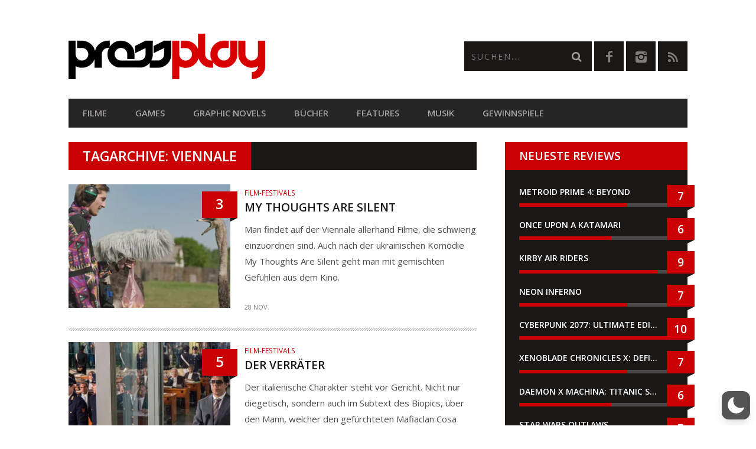

--- FILE ---
content_type: text/html; charset=utf-8
request_url: https://www.google.com/recaptcha/api2/anchor?ar=1&k=6LcMi5AqAAAAAA-k7vUDJmC4k_V_8xCG1SQEgse9&co=aHR0cHM6Ly9wcmVzc3BsYXkuYXQ6NDQz&hl=en&v=PoyoqOPhxBO7pBk68S4YbpHZ&size=invisible&anchor-ms=20000&execute-ms=30000&cb=mqiu6f7bnldt
body_size: 48896
content:
<!DOCTYPE HTML><html dir="ltr" lang="en"><head><meta http-equiv="Content-Type" content="text/html; charset=UTF-8">
<meta http-equiv="X-UA-Compatible" content="IE=edge">
<title>reCAPTCHA</title>
<style type="text/css">
/* cyrillic-ext */
@font-face {
  font-family: 'Roboto';
  font-style: normal;
  font-weight: 400;
  font-stretch: 100%;
  src: url(//fonts.gstatic.com/s/roboto/v48/KFO7CnqEu92Fr1ME7kSn66aGLdTylUAMa3GUBHMdazTgWw.woff2) format('woff2');
  unicode-range: U+0460-052F, U+1C80-1C8A, U+20B4, U+2DE0-2DFF, U+A640-A69F, U+FE2E-FE2F;
}
/* cyrillic */
@font-face {
  font-family: 'Roboto';
  font-style: normal;
  font-weight: 400;
  font-stretch: 100%;
  src: url(//fonts.gstatic.com/s/roboto/v48/KFO7CnqEu92Fr1ME7kSn66aGLdTylUAMa3iUBHMdazTgWw.woff2) format('woff2');
  unicode-range: U+0301, U+0400-045F, U+0490-0491, U+04B0-04B1, U+2116;
}
/* greek-ext */
@font-face {
  font-family: 'Roboto';
  font-style: normal;
  font-weight: 400;
  font-stretch: 100%;
  src: url(//fonts.gstatic.com/s/roboto/v48/KFO7CnqEu92Fr1ME7kSn66aGLdTylUAMa3CUBHMdazTgWw.woff2) format('woff2');
  unicode-range: U+1F00-1FFF;
}
/* greek */
@font-face {
  font-family: 'Roboto';
  font-style: normal;
  font-weight: 400;
  font-stretch: 100%;
  src: url(//fonts.gstatic.com/s/roboto/v48/KFO7CnqEu92Fr1ME7kSn66aGLdTylUAMa3-UBHMdazTgWw.woff2) format('woff2');
  unicode-range: U+0370-0377, U+037A-037F, U+0384-038A, U+038C, U+038E-03A1, U+03A3-03FF;
}
/* math */
@font-face {
  font-family: 'Roboto';
  font-style: normal;
  font-weight: 400;
  font-stretch: 100%;
  src: url(//fonts.gstatic.com/s/roboto/v48/KFO7CnqEu92Fr1ME7kSn66aGLdTylUAMawCUBHMdazTgWw.woff2) format('woff2');
  unicode-range: U+0302-0303, U+0305, U+0307-0308, U+0310, U+0312, U+0315, U+031A, U+0326-0327, U+032C, U+032F-0330, U+0332-0333, U+0338, U+033A, U+0346, U+034D, U+0391-03A1, U+03A3-03A9, U+03B1-03C9, U+03D1, U+03D5-03D6, U+03F0-03F1, U+03F4-03F5, U+2016-2017, U+2034-2038, U+203C, U+2040, U+2043, U+2047, U+2050, U+2057, U+205F, U+2070-2071, U+2074-208E, U+2090-209C, U+20D0-20DC, U+20E1, U+20E5-20EF, U+2100-2112, U+2114-2115, U+2117-2121, U+2123-214F, U+2190, U+2192, U+2194-21AE, U+21B0-21E5, U+21F1-21F2, U+21F4-2211, U+2213-2214, U+2216-22FF, U+2308-230B, U+2310, U+2319, U+231C-2321, U+2336-237A, U+237C, U+2395, U+239B-23B7, U+23D0, U+23DC-23E1, U+2474-2475, U+25AF, U+25B3, U+25B7, U+25BD, U+25C1, U+25CA, U+25CC, U+25FB, U+266D-266F, U+27C0-27FF, U+2900-2AFF, U+2B0E-2B11, U+2B30-2B4C, U+2BFE, U+3030, U+FF5B, U+FF5D, U+1D400-1D7FF, U+1EE00-1EEFF;
}
/* symbols */
@font-face {
  font-family: 'Roboto';
  font-style: normal;
  font-weight: 400;
  font-stretch: 100%;
  src: url(//fonts.gstatic.com/s/roboto/v48/KFO7CnqEu92Fr1ME7kSn66aGLdTylUAMaxKUBHMdazTgWw.woff2) format('woff2');
  unicode-range: U+0001-000C, U+000E-001F, U+007F-009F, U+20DD-20E0, U+20E2-20E4, U+2150-218F, U+2190, U+2192, U+2194-2199, U+21AF, U+21E6-21F0, U+21F3, U+2218-2219, U+2299, U+22C4-22C6, U+2300-243F, U+2440-244A, U+2460-24FF, U+25A0-27BF, U+2800-28FF, U+2921-2922, U+2981, U+29BF, U+29EB, U+2B00-2BFF, U+4DC0-4DFF, U+FFF9-FFFB, U+10140-1018E, U+10190-1019C, U+101A0, U+101D0-101FD, U+102E0-102FB, U+10E60-10E7E, U+1D2C0-1D2D3, U+1D2E0-1D37F, U+1F000-1F0FF, U+1F100-1F1AD, U+1F1E6-1F1FF, U+1F30D-1F30F, U+1F315, U+1F31C, U+1F31E, U+1F320-1F32C, U+1F336, U+1F378, U+1F37D, U+1F382, U+1F393-1F39F, U+1F3A7-1F3A8, U+1F3AC-1F3AF, U+1F3C2, U+1F3C4-1F3C6, U+1F3CA-1F3CE, U+1F3D4-1F3E0, U+1F3ED, U+1F3F1-1F3F3, U+1F3F5-1F3F7, U+1F408, U+1F415, U+1F41F, U+1F426, U+1F43F, U+1F441-1F442, U+1F444, U+1F446-1F449, U+1F44C-1F44E, U+1F453, U+1F46A, U+1F47D, U+1F4A3, U+1F4B0, U+1F4B3, U+1F4B9, U+1F4BB, U+1F4BF, U+1F4C8-1F4CB, U+1F4D6, U+1F4DA, U+1F4DF, U+1F4E3-1F4E6, U+1F4EA-1F4ED, U+1F4F7, U+1F4F9-1F4FB, U+1F4FD-1F4FE, U+1F503, U+1F507-1F50B, U+1F50D, U+1F512-1F513, U+1F53E-1F54A, U+1F54F-1F5FA, U+1F610, U+1F650-1F67F, U+1F687, U+1F68D, U+1F691, U+1F694, U+1F698, U+1F6AD, U+1F6B2, U+1F6B9-1F6BA, U+1F6BC, U+1F6C6-1F6CF, U+1F6D3-1F6D7, U+1F6E0-1F6EA, U+1F6F0-1F6F3, U+1F6F7-1F6FC, U+1F700-1F7FF, U+1F800-1F80B, U+1F810-1F847, U+1F850-1F859, U+1F860-1F887, U+1F890-1F8AD, U+1F8B0-1F8BB, U+1F8C0-1F8C1, U+1F900-1F90B, U+1F93B, U+1F946, U+1F984, U+1F996, U+1F9E9, U+1FA00-1FA6F, U+1FA70-1FA7C, U+1FA80-1FA89, U+1FA8F-1FAC6, U+1FACE-1FADC, U+1FADF-1FAE9, U+1FAF0-1FAF8, U+1FB00-1FBFF;
}
/* vietnamese */
@font-face {
  font-family: 'Roboto';
  font-style: normal;
  font-weight: 400;
  font-stretch: 100%;
  src: url(//fonts.gstatic.com/s/roboto/v48/KFO7CnqEu92Fr1ME7kSn66aGLdTylUAMa3OUBHMdazTgWw.woff2) format('woff2');
  unicode-range: U+0102-0103, U+0110-0111, U+0128-0129, U+0168-0169, U+01A0-01A1, U+01AF-01B0, U+0300-0301, U+0303-0304, U+0308-0309, U+0323, U+0329, U+1EA0-1EF9, U+20AB;
}
/* latin-ext */
@font-face {
  font-family: 'Roboto';
  font-style: normal;
  font-weight: 400;
  font-stretch: 100%;
  src: url(//fonts.gstatic.com/s/roboto/v48/KFO7CnqEu92Fr1ME7kSn66aGLdTylUAMa3KUBHMdazTgWw.woff2) format('woff2');
  unicode-range: U+0100-02BA, U+02BD-02C5, U+02C7-02CC, U+02CE-02D7, U+02DD-02FF, U+0304, U+0308, U+0329, U+1D00-1DBF, U+1E00-1E9F, U+1EF2-1EFF, U+2020, U+20A0-20AB, U+20AD-20C0, U+2113, U+2C60-2C7F, U+A720-A7FF;
}
/* latin */
@font-face {
  font-family: 'Roboto';
  font-style: normal;
  font-weight: 400;
  font-stretch: 100%;
  src: url(//fonts.gstatic.com/s/roboto/v48/KFO7CnqEu92Fr1ME7kSn66aGLdTylUAMa3yUBHMdazQ.woff2) format('woff2');
  unicode-range: U+0000-00FF, U+0131, U+0152-0153, U+02BB-02BC, U+02C6, U+02DA, U+02DC, U+0304, U+0308, U+0329, U+2000-206F, U+20AC, U+2122, U+2191, U+2193, U+2212, U+2215, U+FEFF, U+FFFD;
}
/* cyrillic-ext */
@font-face {
  font-family: 'Roboto';
  font-style: normal;
  font-weight: 500;
  font-stretch: 100%;
  src: url(//fonts.gstatic.com/s/roboto/v48/KFO7CnqEu92Fr1ME7kSn66aGLdTylUAMa3GUBHMdazTgWw.woff2) format('woff2');
  unicode-range: U+0460-052F, U+1C80-1C8A, U+20B4, U+2DE0-2DFF, U+A640-A69F, U+FE2E-FE2F;
}
/* cyrillic */
@font-face {
  font-family: 'Roboto';
  font-style: normal;
  font-weight: 500;
  font-stretch: 100%;
  src: url(//fonts.gstatic.com/s/roboto/v48/KFO7CnqEu92Fr1ME7kSn66aGLdTylUAMa3iUBHMdazTgWw.woff2) format('woff2');
  unicode-range: U+0301, U+0400-045F, U+0490-0491, U+04B0-04B1, U+2116;
}
/* greek-ext */
@font-face {
  font-family: 'Roboto';
  font-style: normal;
  font-weight: 500;
  font-stretch: 100%;
  src: url(//fonts.gstatic.com/s/roboto/v48/KFO7CnqEu92Fr1ME7kSn66aGLdTylUAMa3CUBHMdazTgWw.woff2) format('woff2');
  unicode-range: U+1F00-1FFF;
}
/* greek */
@font-face {
  font-family: 'Roboto';
  font-style: normal;
  font-weight: 500;
  font-stretch: 100%;
  src: url(//fonts.gstatic.com/s/roboto/v48/KFO7CnqEu92Fr1ME7kSn66aGLdTylUAMa3-UBHMdazTgWw.woff2) format('woff2');
  unicode-range: U+0370-0377, U+037A-037F, U+0384-038A, U+038C, U+038E-03A1, U+03A3-03FF;
}
/* math */
@font-face {
  font-family: 'Roboto';
  font-style: normal;
  font-weight: 500;
  font-stretch: 100%;
  src: url(//fonts.gstatic.com/s/roboto/v48/KFO7CnqEu92Fr1ME7kSn66aGLdTylUAMawCUBHMdazTgWw.woff2) format('woff2');
  unicode-range: U+0302-0303, U+0305, U+0307-0308, U+0310, U+0312, U+0315, U+031A, U+0326-0327, U+032C, U+032F-0330, U+0332-0333, U+0338, U+033A, U+0346, U+034D, U+0391-03A1, U+03A3-03A9, U+03B1-03C9, U+03D1, U+03D5-03D6, U+03F0-03F1, U+03F4-03F5, U+2016-2017, U+2034-2038, U+203C, U+2040, U+2043, U+2047, U+2050, U+2057, U+205F, U+2070-2071, U+2074-208E, U+2090-209C, U+20D0-20DC, U+20E1, U+20E5-20EF, U+2100-2112, U+2114-2115, U+2117-2121, U+2123-214F, U+2190, U+2192, U+2194-21AE, U+21B0-21E5, U+21F1-21F2, U+21F4-2211, U+2213-2214, U+2216-22FF, U+2308-230B, U+2310, U+2319, U+231C-2321, U+2336-237A, U+237C, U+2395, U+239B-23B7, U+23D0, U+23DC-23E1, U+2474-2475, U+25AF, U+25B3, U+25B7, U+25BD, U+25C1, U+25CA, U+25CC, U+25FB, U+266D-266F, U+27C0-27FF, U+2900-2AFF, U+2B0E-2B11, U+2B30-2B4C, U+2BFE, U+3030, U+FF5B, U+FF5D, U+1D400-1D7FF, U+1EE00-1EEFF;
}
/* symbols */
@font-face {
  font-family: 'Roboto';
  font-style: normal;
  font-weight: 500;
  font-stretch: 100%;
  src: url(//fonts.gstatic.com/s/roboto/v48/KFO7CnqEu92Fr1ME7kSn66aGLdTylUAMaxKUBHMdazTgWw.woff2) format('woff2');
  unicode-range: U+0001-000C, U+000E-001F, U+007F-009F, U+20DD-20E0, U+20E2-20E4, U+2150-218F, U+2190, U+2192, U+2194-2199, U+21AF, U+21E6-21F0, U+21F3, U+2218-2219, U+2299, U+22C4-22C6, U+2300-243F, U+2440-244A, U+2460-24FF, U+25A0-27BF, U+2800-28FF, U+2921-2922, U+2981, U+29BF, U+29EB, U+2B00-2BFF, U+4DC0-4DFF, U+FFF9-FFFB, U+10140-1018E, U+10190-1019C, U+101A0, U+101D0-101FD, U+102E0-102FB, U+10E60-10E7E, U+1D2C0-1D2D3, U+1D2E0-1D37F, U+1F000-1F0FF, U+1F100-1F1AD, U+1F1E6-1F1FF, U+1F30D-1F30F, U+1F315, U+1F31C, U+1F31E, U+1F320-1F32C, U+1F336, U+1F378, U+1F37D, U+1F382, U+1F393-1F39F, U+1F3A7-1F3A8, U+1F3AC-1F3AF, U+1F3C2, U+1F3C4-1F3C6, U+1F3CA-1F3CE, U+1F3D4-1F3E0, U+1F3ED, U+1F3F1-1F3F3, U+1F3F5-1F3F7, U+1F408, U+1F415, U+1F41F, U+1F426, U+1F43F, U+1F441-1F442, U+1F444, U+1F446-1F449, U+1F44C-1F44E, U+1F453, U+1F46A, U+1F47D, U+1F4A3, U+1F4B0, U+1F4B3, U+1F4B9, U+1F4BB, U+1F4BF, U+1F4C8-1F4CB, U+1F4D6, U+1F4DA, U+1F4DF, U+1F4E3-1F4E6, U+1F4EA-1F4ED, U+1F4F7, U+1F4F9-1F4FB, U+1F4FD-1F4FE, U+1F503, U+1F507-1F50B, U+1F50D, U+1F512-1F513, U+1F53E-1F54A, U+1F54F-1F5FA, U+1F610, U+1F650-1F67F, U+1F687, U+1F68D, U+1F691, U+1F694, U+1F698, U+1F6AD, U+1F6B2, U+1F6B9-1F6BA, U+1F6BC, U+1F6C6-1F6CF, U+1F6D3-1F6D7, U+1F6E0-1F6EA, U+1F6F0-1F6F3, U+1F6F7-1F6FC, U+1F700-1F7FF, U+1F800-1F80B, U+1F810-1F847, U+1F850-1F859, U+1F860-1F887, U+1F890-1F8AD, U+1F8B0-1F8BB, U+1F8C0-1F8C1, U+1F900-1F90B, U+1F93B, U+1F946, U+1F984, U+1F996, U+1F9E9, U+1FA00-1FA6F, U+1FA70-1FA7C, U+1FA80-1FA89, U+1FA8F-1FAC6, U+1FACE-1FADC, U+1FADF-1FAE9, U+1FAF0-1FAF8, U+1FB00-1FBFF;
}
/* vietnamese */
@font-face {
  font-family: 'Roboto';
  font-style: normal;
  font-weight: 500;
  font-stretch: 100%;
  src: url(//fonts.gstatic.com/s/roboto/v48/KFO7CnqEu92Fr1ME7kSn66aGLdTylUAMa3OUBHMdazTgWw.woff2) format('woff2');
  unicode-range: U+0102-0103, U+0110-0111, U+0128-0129, U+0168-0169, U+01A0-01A1, U+01AF-01B0, U+0300-0301, U+0303-0304, U+0308-0309, U+0323, U+0329, U+1EA0-1EF9, U+20AB;
}
/* latin-ext */
@font-face {
  font-family: 'Roboto';
  font-style: normal;
  font-weight: 500;
  font-stretch: 100%;
  src: url(//fonts.gstatic.com/s/roboto/v48/KFO7CnqEu92Fr1ME7kSn66aGLdTylUAMa3KUBHMdazTgWw.woff2) format('woff2');
  unicode-range: U+0100-02BA, U+02BD-02C5, U+02C7-02CC, U+02CE-02D7, U+02DD-02FF, U+0304, U+0308, U+0329, U+1D00-1DBF, U+1E00-1E9F, U+1EF2-1EFF, U+2020, U+20A0-20AB, U+20AD-20C0, U+2113, U+2C60-2C7F, U+A720-A7FF;
}
/* latin */
@font-face {
  font-family: 'Roboto';
  font-style: normal;
  font-weight: 500;
  font-stretch: 100%;
  src: url(//fonts.gstatic.com/s/roboto/v48/KFO7CnqEu92Fr1ME7kSn66aGLdTylUAMa3yUBHMdazQ.woff2) format('woff2');
  unicode-range: U+0000-00FF, U+0131, U+0152-0153, U+02BB-02BC, U+02C6, U+02DA, U+02DC, U+0304, U+0308, U+0329, U+2000-206F, U+20AC, U+2122, U+2191, U+2193, U+2212, U+2215, U+FEFF, U+FFFD;
}
/* cyrillic-ext */
@font-face {
  font-family: 'Roboto';
  font-style: normal;
  font-weight: 900;
  font-stretch: 100%;
  src: url(//fonts.gstatic.com/s/roboto/v48/KFO7CnqEu92Fr1ME7kSn66aGLdTylUAMa3GUBHMdazTgWw.woff2) format('woff2');
  unicode-range: U+0460-052F, U+1C80-1C8A, U+20B4, U+2DE0-2DFF, U+A640-A69F, U+FE2E-FE2F;
}
/* cyrillic */
@font-face {
  font-family: 'Roboto';
  font-style: normal;
  font-weight: 900;
  font-stretch: 100%;
  src: url(//fonts.gstatic.com/s/roboto/v48/KFO7CnqEu92Fr1ME7kSn66aGLdTylUAMa3iUBHMdazTgWw.woff2) format('woff2');
  unicode-range: U+0301, U+0400-045F, U+0490-0491, U+04B0-04B1, U+2116;
}
/* greek-ext */
@font-face {
  font-family: 'Roboto';
  font-style: normal;
  font-weight: 900;
  font-stretch: 100%;
  src: url(//fonts.gstatic.com/s/roboto/v48/KFO7CnqEu92Fr1ME7kSn66aGLdTylUAMa3CUBHMdazTgWw.woff2) format('woff2');
  unicode-range: U+1F00-1FFF;
}
/* greek */
@font-face {
  font-family: 'Roboto';
  font-style: normal;
  font-weight: 900;
  font-stretch: 100%;
  src: url(//fonts.gstatic.com/s/roboto/v48/KFO7CnqEu92Fr1ME7kSn66aGLdTylUAMa3-UBHMdazTgWw.woff2) format('woff2');
  unicode-range: U+0370-0377, U+037A-037F, U+0384-038A, U+038C, U+038E-03A1, U+03A3-03FF;
}
/* math */
@font-face {
  font-family: 'Roboto';
  font-style: normal;
  font-weight: 900;
  font-stretch: 100%;
  src: url(//fonts.gstatic.com/s/roboto/v48/KFO7CnqEu92Fr1ME7kSn66aGLdTylUAMawCUBHMdazTgWw.woff2) format('woff2');
  unicode-range: U+0302-0303, U+0305, U+0307-0308, U+0310, U+0312, U+0315, U+031A, U+0326-0327, U+032C, U+032F-0330, U+0332-0333, U+0338, U+033A, U+0346, U+034D, U+0391-03A1, U+03A3-03A9, U+03B1-03C9, U+03D1, U+03D5-03D6, U+03F0-03F1, U+03F4-03F5, U+2016-2017, U+2034-2038, U+203C, U+2040, U+2043, U+2047, U+2050, U+2057, U+205F, U+2070-2071, U+2074-208E, U+2090-209C, U+20D0-20DC, U+20E1, U+20E5-20EF, U+2100-2112, U+2114-2115, U+2117-2121, U+2123-214F, U+2190, U+2192, U+2194-21AE, U+21B0-21E5, U+21F1-21F2, U+21F4-2211, U+2213-2214, U+2216-22FF, U+2308-230B, U+2310, U+2319, U+231C-2321, U+2336-237A, U+237C, U+2395, U+239B-23B7, U+23D0, U+23DC-23E1, U+2474-2475, U+25AF, U+25B3, U+25B7, U+25BD, U+25C1, U+25CA, U+25CC, U+25FB, U+266D-266F, U+27C0-27FF, U+2900-2AFF, U+2B0E-2B11, U+2B30-2B4C, U+2BFE, U+3030, U+FF5B, U+FF5D, U+1D400-1D7FF, U+1EE00-1EEFF;
}
/* symbols */
@font-face {
  font-family: 'Roboto';
  font-style: normal;
  font-weight: 900;
  font-stretch: 100%;
  src: url(//fonts.gstatic.com/s/roboto/v48/KFO7CnqEu92Fr1ME7kSn66aGLdTylUAMaxKUBHMdazTgWw.woff2) format('woff2');
  unicode-range: U+0001-000C, U+000E-001F, U+007F-009F, U+20DD-20E0, U+20E2-20E4, U+2150-218F, U+2190, U+2192, U+2194-2199, U+21AF, U+21E6-21F0, U+21F3, U+2218-2219, U+2299, U+22C4-22C6, U+2300-243F, U+2440-244A, U+2460-24FF, U+25A0-27BF, U+2800-28FF, U+2921-2922, U+2981, U+29BF, U+29EB, U+2B00-2BFF, U+4DC0-4DFF, U+FFF9-FFFB, U+10140-1018E, U+10190-1019C, U+101A0, U+101D0-101FD, U+102E0-102FB, U+10E60-10E7E, U+1D2C0-1D2D3, U+1D2E0-1D37F, U+1F000-1F0FF, U+1F100-1F1AD, U+1F1E6-1F1FF, U+1F30D-1F30F, U+1F315, U+1F31C, U+1F31E, U+1F320-1F32C, U+1F336, U+1F378, U+1F37D, U+1F382, U+1F393-1F39F, U+1F3A7-1F3A8, U+1F3AC-1F3AF, U+1F3C2, U+1F3C4-1F3C6, U+1F3CA-1F3CE, U+1F3D4-1F3E0, U+1F3ED, U+1F3F1-1F3F3, U+1F3F5-1F3F7, U+1F408, U+1F415, U+1F41F, U+1F426, U+1F43F, U+1F441-1F442, U+1F444, U+1F446-1F449, U+1F44C-1F44E, U+1F453, U+1F46A, U+1F47D, U+1F4A3, U+1F4B0, U+1F4B3, U+1F4B9, U+1F4BB, U+1F4BF, U+1F4C8-1F4CB, U+1F4D6, U+1F4DA, U+1F4DF, U+1F4E3-1F4E6, U+1F4EA-1F4ED, U+1F4F7, U+1F4F9-1F4FB, U+1F4FD-1F4FE, U+1F503, U+1F507-1F50B, U+1F50D, U+1F512-1F513, U+1F53E-1F54A, U+1F54F-1F5FA, U+1F610, U+1F650-1F67F, U+1F687, U+1F68D, U+1F691, U+1F694, U+1F698, U+1F6AD, U+1F6B2, U+1F6B9-1F6BA, U+1F6BC, U+1F6C6-1F6CF, U+1F6D3-1F6D7, U+1F6E0-1F6EA, U+1F6F0-1F6F3, U+1F6F7-1F6FC, U+1F700-1F7FF, U+1F800-1F80B, U+1F810-1F847, U+1F850-1F859, U+1F860-1F887, U+1F890-1F8AD, U+1F8B0-1F8BB, U+1F8C0-1F8C1, U+1F900-1F90B, U+1F93B, U+1F946, U+1F984, U+1F996, U+1F9E9, U+1FA00-1FA6F, U+1FA70-1FA7C, U+1FA80-1FA89, U+1FA8F-1FAC6, U+1FACE-1FADC, U+1FADF-1FAE9, U+1FAF0-1FAF8, U+1FB00-1FBFF;
}
/* vietnamese */
@font-face {
  font-family: 'Roboto';
  font-style: normal;
  font-weight: 900;
  font-stretch: 100%;
  src: url(//fonts.gstatic.com/s/roboto/v48/KFO7CnqEu92Fr1ME7kSn66aGLdTylUAMa3OUBHMdazTgWw.woff2) format('woff2');
  unicode-range: U+0102-0103, U+0110-0111, U+0128-0129, U+0168-0169, U+01A0-01A1, U+01AF-01B0, U+0300-0301, U+0303-0304, U+0308-0309, U+0323, U+0329, U+1EA0-1EF9, U+20AB;
}
/* latin-ext */
@font-face {
  font-family: 'Roboto';
  font-style: normal;
  font-weight: 900;
  font-stretch: 100%;
  src: url(//fonts.gstatic.com/s/roboto/v48/KFO7CnqEu92Fr1ME7kSn66aGLdTylUAMa3KUBHMdazTgWw.woff2) format('woff2');
  unicode-range: U+0100-02BA, U+02BD-02C5, U+02C7-02CC, U+02CE-02D7, U+02DD-02FF, U+0304, U+0308, U+0329, U+1D00-1DBF, U+1E00-1E9F, U+1EF2-1EFF, U+2020, U+20A0-20AB, U+20AD-20C0, U+2113, U+2C60-2C7F, U+A720-A7FF;
}
/* latin */
@font-face {
  font-family: 'Roboto';
  font-style: normal;
  font-weight: 900;
  font-stretch: 100%;
  src: url(//fonts.gstatic.com/s/roboto/v48/KFO7CnqEu92Fr1ME7kSn66aGLdTylUAMa3yUBHMdazQ.woff2) format('woff2');
  unicode-range: U+0000-00FF, U+0131, U+0152-0153, U+02BB-02BC, U+02C6, U+02DA, U+02DC, U+0304, U+0308, U+0329, U+2000-206F, U+20AC, U+2122, U+2191, U+2193, U+2212, U+2215, U+FEFF, U+FFFD;
}

</style>
<link rel="stylesheet" type="text/css" href="https://www.gstatic.com/recaptcha/releases/PoyoqOPhxBO7pBk68S4YbpHZ/styles__ltr.css">
<script nonce="bH9Wq5Tj6CaquPxSFpc2gg" type="text/javascript">window['__recaptcha_api'] = 'https://www.google.com/recaptcha/api2/';</script>
<script type="text/javascript" src="https://www.gstatic.com/recaptcha/releases/PoyoqOPhxBO7pBk68S4YbpHZ/recaptcha__en.js" nonce="bH9Wq5Tj6CaquPxSFpc2gg">
      
    </script></head>
<body><div id="rc-anchor-alert" class="rc-anchor-alert"></div>
<input type="hidden" id="recaptcha-token" value="[base64]">
<script type="text/javascript" nonce="bH9Wq5Tj6CaquPxSFpc2gg">
      recaptcha.anchor.Main.init("[\x22ainput\x22,[\x22bgdata\x22,\x22\x22,\[base64]/[base64]/[base64]/ZyhXLGgpOnEoW04sMjEsbF0sVywwKSxoKSxmYWxzZSxmYWxzZSl9Y2F0Y2goayl7RygzNTgsVyk/[base64]/[base64]/[base64]/[base64]/[base64]/[base64]/[base64]/bmV3IEJbT10oRFswXSk6dz09Mj9uZXcgQltPXShEWzBdLERbMV0pOnc9PTM/bmV3IEJbT10oRFswXSxEWzFdLERbMl0pOnc9PTQ/[base64]/[base64]/[base64]/[base64]/[base64]\\u003d\x22,\[base64]\x22,\x22w79Gw605d8KswovDugXDiEU0enNbwrTCqADDgiXCpw1pwqHCqSjCrUsRw40/[base64]/PsKHZsKVw59RwqzDksOzwq8sw4XCs8KPw7bCpSLDsWpEUsO/[base64]/DnywtwpHDhSh6w6rDpsO3wptVwqbCpnTCi1XCjMK3QcKsAcOPw7oewrxrwqXCscOpe1BfdyPChcK6w55Cw53CphItw7F0GsKGwrDDvsKyAMK1wqPDt8K/w4Mxw7xqNGFbwpEVGyXCl1zDp8OtCF3CsFjDsxN5JcOtwqDDtXAPwoHCtMK+P196w6nDsMOOQcKLMyHDsRPCjB48wolNbAnCq8O1w4Q0bE7DpT/[base64]/ClcK2fsKCwosqw5nDu8ObKT/CsW3CpX3CjVLCm8OeQsOvUsKFa1/DnsKjw5XCicO0QMK0w7XDhMOnT8KdP8KXOcOCw7h3VsOOJ8Oew7DCn8KUwpAuwqVJwosQw5M9w4jDlMKJw7DCocKKTiwUJA1sVFJ6wqUsw73DusOTw6XCmk/ClMOJcjkxwpBVInAPw5teRVjDpj3Cixsswpxfw6UUwpdSw78Hwq7Dsxlmf8ORw67Dry9FwqvCk2XDnMKTYcK0w5/DjMKNwqXDmMOVw7HDtibClEh1w5LCmVN4IMOdw58owrfCoxbCtsKJccKQwqXDtcKge8KEwqBVOgPDr8OdFyBxGm9OOXJcCkfDnMOlU10Ww6MewpgjEh9Jwr7DusOrZ0RsXMOTCn5TfxYUS8OUTsOgPsKgPMKXwpApw6gSwpA9wqsBw4J6eE09PkFUwpM4WSzDkMK/w6VewrXCpyHDl2fDtMOIw4fCqRrCt8K5RcKyw74NwonDhkMCJyMEEcKEGTsFPsO0IcKoX1/CoCvDq8KHAjx0wpI4w7lXwpLDlMOLf2IaXsKPw53CogLDjhHCocOcwrfCs3J5bnUywqFywqLCrkPDhFrCo1VVw6jCunzDg2DCsVjDjsOLw7UJw5kPE2LDisKCwo0Zw5svMMOyw6TDj8OUwprCkQR/wp/CssKOLsOGwofDlsO5w6VOw5TChsK1w5Aqwp3Cg8OPw5VKw6jCnEA9w7PCnMKkw6t4w5dTw7kGPsOCQzzDu1zDicKNwqU3woPDs8OHCB/[base64]/DgVbCpwHCscOhw5xowofDgcKcw6/CsiRmRcOPwpnDlcKgwpMZHl3DoMO2w6M2ccKlwrbCuMK7wrrDpsKGwqzCnhnDhcKUw5F/[base64]/UcK9w5PDmcO9w5HCmj5eBMO1Mjg3w79sw4/[base64]/DkFRiwpcCw4LCk8Ktwp7DkcK4JcKqwp9RT8KKe8KQw7rCslIUASLCq1nDpGLDkMOiworChMOKw4ohw5QRJkbDrhLDpXfDgRPCrMOkw7EtT8KUwqNmOsKXLsO3WcKDw6XCs8Ojw7FZwp8Uw57Cnj9sw7p+w4HClw5WU8OFX8O1w5rDuMOvXjAZwqfDoyJPdz9qEQ/CrMKReMKkQi4QfMOHRcKDw6rDpcOUw4jDusKbeWrCo8OscMOqw4DDvMOedQPDk20tw7DDqsOTWzbCvcORworDll3CgcO9J8OuF8Krd8Oew5/CqcOcCMOywqZuw5ZLBcOvw7tNwqsOQFd3wpslw63DlsOwwpVRwofCi8OhwptCw7jDiXDDlMO3wrzDoX4zaMKswqXDg2BBw5JkcMOcw5E3LMKSJwBxw484asOBEBVZw7kWw6RewrZcbzdYHAXCuMOuXQzDlB0Hw4/DsMK5w5PDmGvDtD3Cp8K6w7Ifw5zDpE1XB8Otw5Mcw5rCszzDmgHDhMOCw6zCmDPCtsOswpvCs03Dq8K6wqnCssObw6DDl10dBsO3w4cHw7/[base64]/[base64]/DnsO6TsKwZQ/[base64]/DlMKWDDjCqEcOw4FnwrbDjcKEw5BrwqbCvlhXw7Uiw4tOaljCp8K+V8OoI8OjEMKafsK1OT1+chhCZl3Cn8OKw5XCnX54wr5Fw4/[base64]/CqUVWDsOaDFwUwo7Dh8KxM8Kpc8KKwp14w7bCtx1Cwpg4b3XDm2Abw7YmHH/CqMOaYDJYSGbDtsOsZnDCgB3DjT1gQCpbwrrDp0nDkGl1wo/DvAAQwr0FwqcQKsOow5hBL27DqcOHw4FVHEQdMMOvw6DDkk1WOjfDvE3Co8OMwq0ow5zDqQ7ClsKVc8O4w7TCmsK8w7dJw6JBw5LDhcKAwoV7wqFmwoLCq8OaGMOMYsK0UHsiJ8Kjw73CrMOMKMKSw6fCjEDDicKMURzDvMOCFiFSwpBRXsKuaMO/LcKNOMK/w6DDlXhbwqdJw74Ow68fwp/[base64]/[base64]/DhsKCHcKlw7XCgS3DrMKQwrjDikXDuwNbwo8jwrcVInPCn8Kjw6LDtsODX8OZWgnCt8OPajoKwoczUBrCjFzCsXdOCcOsMAfDpHrCk8OXwojClMOGX1ARworDi8KjwoQqw4Ayw5bDqhHDpsKlw4t7w4Nww6FywpN3PsKyHHfDtsO6w7DCosO4P8K7w5LDikMoK8OCXX/Du39MVcKpecO/w7RwBG1JwqsBwp3CqcOIa1PDnsOBPsOQKMOmw7zDng4qfMOow6lCKC7CmSHDvSDCrsK6woRPHUjCk8KIwonDnTpkV8OHw7PDuMKhY27Do8ODwpplFGNZwrkLw6PDrcOTKMOvw4LCs8O0w64iw5wYwosOw6/CmsKvZcO7NXjChsKtX0wGMHPCjSlocHjCqcKNUcOswqkNw5Uqw4xAwpDCrcKLwqc5w4LCusO+wo9/w6fDrMKDw5knPMKSDsO7WMKUSHBwVj/Dk8KwcMKfwo3Cu8Osw5jCkHBpwq/DrjhMLVfDpyrDkQvCp8KEQQzCgMOIJFQBwqTCssO3w4c3WcKVw7wpw6QNwqMzMgNtY8OxwrlXwp7CpHDDq8KNGhHCpCnDtsKkwp1OeFdkKA/CgMO8BMK1QcKAW8KGw7QBwr/[base64]/Zis5OMOfXzZkwoYxAsKKw4vCpsKDw4ANwonDhFVpwolywr5KKTolOcO+IhrDvAvCvsOSw7M3w7NVw690em1YGMK0LhjCm8KeZ8OxL0BbXGXDkEYFwrXCkE0AW8KXw5s4wptdwochwq1beUQ8BMO7ScK7wph/wqAgw6vDq8KgT8OJwodbMQkPUcKawqFWIDcVVDQSwpTDosOzH8K1O8OYIwvCiDjCi8OLAsKKF2tUw53DjcOddMOUwrE1AsK9Il/CtsOZw4TCkGfCvz12w6DCk8Oww7IqfXE2PcKKBgjCkR/[base64]/w43Dl8K6wpvCqmXDtEvCpBfCuGfDmCDDgVYNwpkDRxrChsKGw4DCk8O6wrF7AxHCtMKBwpXDmWJJAsKuw6jConp8wppyG3gywoMpeXTCmSAjwqRRKkIiw57Cg2QWw6tNOcOvKD/Dv1HDgsOIwrvDtsOcRsKJwqpjwrnCl8OJw6p+EcOVw6PCo8KLN8KjJEfDnsOTBw7DmElBKsKNwpzCq8OJSMKQNsOCwpHCmBzDkBTDqCrCoAHChsOBCzUJw65rw6zDoMOjBHHDoiLCnCU0w4LCp8K0LsOdwrMnw7pwwozCncKPdcOqDx/DjsKkworChArDuHDCqsOww7VsXcOKbVxCecKKNsOdCMOuEhV9Q8KOwrYSPkDDkcKJXcOsw74vwpEoNFdbw6sYwqTDjcK9LMKTwqAlwqzDpcK3woLCjl8kdsOzwqHDnV3Dr8O/w7UpwrRIwpLCrcO1w7PCrjh4wrNEwptRw6HDvBLDgCFfR2RCKsKHwrgRZMOjw7bCjkbDpcOFw5plScOKeVPCscKOKhxpEyMCwqUnwoNlUx/CvsO0dxDDlsKcLwUtwp80VsO9w4rCgHvCjG/CunbCsMKywrTDvsO8VsOOE2vDn08RwpgJccKgw6sTw6dQAMOSV0HDqMKdPcOaw6TDmsO/AB0yPsOiwrLDomMvwrnDjXzCr8OKEMOkSCXDihPDmiLCjsOodSHDoAFow5N1LBlSYcOWwrh9H8KpwqLCpUvCq2PDlsKaw7/[base64]/[base64]/HirCnCVhHRVAWMKobVnCmsOewoE0woEnw6APD8KlwqTDmsOPwqrDshzCqm4XGcKRJMOjEn3Ci8O6NSYhN8OrVScMLjjCkcKOwpTDo3XCjcKDw4owwoYBwo8jwosiEHnCgMO7YMKfOcOCKMKWTcKmwrt/w6xfchwCC2Ivw5jCiWPDn2R7woHCi8OxcAFdIATDk8KJASlQKsKmahHCt8KeXSY9wrhzwonCnMKZbg/CpSLDlsKHwqTCmcKDCBbCm2XDpGzCh8OfOGXDiD0pEBbCkBhIw5DDgMOJZRXDuRoGw4TCkcKqw4bCocKaZHRpUikGXMKawot9N8OULmplw5x/[base64]/[base64]/Ck1HDpDDDs13CpFXDnGfCpxbDg8KzKMK1HxXCqcOiXhYGWicBYgPCvj4Ud1YMWcKzw5nDuMOXX8OPZcKRK8KIZmoCcWliw6/[base64]/JDHCkcKzeMO5wok3XMO0wrTCsxXCuMKsRcOhPDvDqis7wonCoH7Cv2Uoa8Kzw7LDgznCksKve8KAbS8QX8OYwrswKj3Dmi/DsEh8PMO9EMOmwpzDognDn8O6aAHDgBPChH8YeMKkwoXCglrChBjCjAnDp0HDiD7CjBptXhbCgcKiCMOswoDClsOTYQs1wpPDvsO6woIKTUczNcKTwp1jdMOOw7Zuw5DCmsKnGCU0wpvCtnYMw5XChGxHwoBUwqtVXi7Cm8OhwqDDtsKAF3/DuQfCv8ONK8OQw5plWjDDolLDokMSMcOhwrR3SsKRaAvCn1jDkxZPw7NVIBLDjcOzwr01wrrDrnXDlWRBJAJyFMOQVTUcw6NeKMOEw69MwpoTfEwywoYsw6PDg8OaEcKBw6rCpQHClVV8cl/[base64]/DisOgc8OaQTnDgMOFw7DDlBFEwpQ2LE4Dw6RFRcK6PsOow6REGQRgwq9OFwDCg30/TcKGUU1tK8KuwpHCpwQbP8KrVMKjEcOXIDLCtF3CgsOrw5/CpcKoworCoMOna8OQwog7YsKfw7cbwpXCgQ4FwqpHw6PDkgnDrSZyQMOhIsOxeyZFwrYCVsKmE8OsVgJ5JjTDpiXDqkTCgTfDk8OYdMOLwp/[base64]/ZirDpi0dw5hsw6/[base64]/McKeFcObNFVdwolqUMK5EH8Swr3DhhzDknZlwrp8ECHDjsK/GUp6AALDnMOVwrwUMMKMw5fClcOUw5jDlDwFQD3CmcKjwrLCg2ciworDu8OQwpAnwrnDnMKBwrzDqcKUci8WwprCslvCvHICwqvDg8KzwpQ0MMK7w6VUL8KmwogFPcKFwoDDtsKcZsOHRsOyw4HCpRnDkcKBwqh0b8OvM8OsZ8Kdw7XDvsKPF8OmMC3DvCR/[base64]/[base64]/wqgTwqwOMcOrw7QvDsKDw41yUMKvwpAaVMKXwop4A8KGFMKENMKZC8KOb8Osb3LCocKywrwWwrTDgCbDl0bClMKkw5UfdFY1HnzCncOTw5/[base64]/DggJffycEK8KYeMOnZMORw6U2wq0PBjDDklgmwrErClzCvcOOwplDMMKEwogePF5LwpxNw701VcOJQhbDnmkXccOKHVM8QsKbwps/w7PDucOabg7DlTTDnxbDo8K9GALCiMOSw7/DvTvCosOJwpvDllFzwpvDmsOmFDFZwpERw406BTfDnFJGP8Obwohlwp/Dog1gwoxDWsOMTsKpwp3Cp8K0wpbCglgHwoRqwrzCo8OUwp7DkmrDh8OqNMKjwr3CrQJKIWsSVAzCrcO0wrE2wp1Kwq1mOcKfGcO1wrvDgCHDjyUiw7xNSH7Dp8KQwrBveF9vBsKLwpQmWMOYSBJ4w74Sw51aBDjCgsOqw63CscKgGRFGwrrDrcK/wo7DvSLClmzDh1fCncOPwpd/w6MjwrHDoDTChDwvwpoFTHPDvcKbPC7DvsKEFDPCkcOJSsOaeU/CrMKmwqXDnkw1HcKnw4PCoVFqw59Xw7nCky03w4oacA9OYMO5wpFVw70Aw5c2UGoOw6Ahw4ZFRHkXc8Orw7fChn9Ow5oeehcQXC/DqMKvw4tyRcOEbcObLMOeIsKZwq7CjwQIw5bCncOLFcKew61uAMOWeSF/MGVzwqJXwpxbG8OEL1TDkwgTNsOHwqzDlcKBw4QRGkDDu8OxS2pvCsK/wqTCnMKCw6jDp8OMwqDDkcOfw5vCm3BLQcKdwpU5VSQPw4TDpB7DoMOVw7XDhMO5DMOow7jCssKhwqPCnAFowqlzaMO3wod7wrNlw7rDiMOkMGnCtgnCvwhJwrIxPcO3w47DrMKSdcOIw6nCsMK7wq1/EAPClMKlwqPCt8OTUXrDpkFTwqjDiwUZw7jChVrCg19CXlp6XsOMYmhlQm/DoGPCscOhwp/ChsOcLWHCmFTDuj0/UDbCpsKDw7RHw7tBwqwzwoxrbRTCqFTDjMKae8OJIcO3SRIiwpXCiikTw5/ChHfCp8OdY8ONTyDDk8O0wp7Dk8Kgw5QqwovCqsOzwrjCkFB6wqpqFX/DisKbw6TCh8KdaSs5JgUEwpF6PMKJwpQfKsO9wprCssOMwrTDtcOww7lrwq7CpcOmwqBvw6htwobCtVNQecO9PkdEwp/[base64]/wrZ4w49iwpbCoMOYwqJyZw3CgcODC25GwpLCsws1DcOOE1jDsE48e0vDusKcc2fCqcOdw5tWwqzCocKxEsOIUBjDs8ORCkl1A30RacOLPE0ow5F/A8Ovw77CkmVDL27DrjbCoRctdcKBwo9pVlQ/VBnCuMKXw7MfKsK3JMO1ZANpwpJYwq/CqT/Co8Kbw67DvMKYw4TDoBMQwrfCu28XwprCq8KHc8KEw47CkcK3UnXDncKoYMK3KMKDw7E7BcK8cGbDhcOcEhrDo8O8wrLDlMO2JsKkw4rDowHCnsOJdMKIwqZpLSXDn8OoEMObwrc/wqNnw7cROMKlS3NYwr9zwq8kL8Kgw5zDrVQYVMOcbwR+wpPDhMOqwpgVw6YWw64dwpjDqMOlZcKkC8ObwoBlwrvDiFrCm8OAHERIV8OtP8KiVk12b3/CqsOod8KOw501HsKwwqRIwpt/wr5BfMKJw6DClMOrwqYBHsObeMK2TQ/DnsK5wrfChcKywofCjkp1LsOkwrTCm0kXw6nCvMO8UsOqwr3CucOESGwUw7vCjyY8worCpcKYQVpGfMOGURDDmcOcwqrDkgBqD8KXDGHCp8K8ax8HQ8O2V19Nw6nChDsOw5peMX3DjsOqwo3DvsOHw6DDnMOic8OPw7nCuMKLVMOow7/Dq8KbwqjDr1lIIsOGwovDucOyw4cjGTEEbMOiw77DlQVow5dRw6XDq0dow7vDmzzCq8Klw5/Dv8O3wofDk8KpfsOXL8KLYMOAw7Rxwqdrw4RYw5jCu8OkwpQBVcKpGmnCk2DCsEfDqcKBwrfCo2vCssKJfS18UDrCuhfDrsKjBcK0ayXCvMO6L2krGMOydUfCjMKRCMOEw7VtSk4kwqbDiMKBwrzDhAUcwpjDhsOFN8KzC8O4RCXDkm1yGArDrm/CoivDmSwIwpZVPMODw7NxI8O3PMKdKsO+wppKBhXDm8KZw5ISFMOpwpkGwrHCtAl/[base64]/ClRMlwpzCr8OgMiVuw6F8wpnCn8KiwooRJcKOwpESwqLDnMODLsKcXcOTw7gIODTCjsOaw7FWDTvDgFfCrwtUw6bDtlM+wq3Ch8OuZMKXKy0Uw57DoMKrfELDosKlEXrDg03CsB7DgwsTdsO/McKeQsOXw6lkw6QQwqXDicOPwonCohLCp8OowqIxw7nDnkLCnXRANggAHWfCvcKtwohfNMO7w5kKwoszwqhYLcOmw7zCtMORQgp1C8Ouwpxxw4LCrRUfFcOVeDzCrMOfJ8Oxd8OIwoQSw6tcBsOLNsOjE8OXw7HDucKCw4nCjMOIHyjCkMOAw58lw6zDo3xxwptwwp/[base64]/[base64]/AjTDg8KEwoIqw5bDisOkC8KhC8OqacOQIsKQw7zDvMOZwoHDgyzDvMOGQcOTwph6AHPDtQvCjMOyw7LCmsKHw5LDlF/CmcOpwoIfTcK5PMKKU34xw7Bdw4NFfXkwV8O0USHDojTCrcOyUAfCjy3DjmMECsOrw7HCtcOcw5Nnw5NMw7FOQsKzScKERMO9wq06VcOAw4QdaFrCgsOibsOIwrLCp8O6b8ORACDDsVhWw4w0CmHChDY1AcKBwq/DuHzDszVwCcO9QHrCsBHClsOnZ8OVw7XDunULQ8OiNMO+w78GwpXDkivDoSE4wrDDosK6YMK4BcOnw7s5w4hsL8KFEjQzwow/[base64]/wovDvHoLRsKNwrbCjMKqXizDncO/[base64]/CjH3CgMOEHAF7NkvDgAnChsOlw6TCtcKJNSvCsFHDpMOOc8OMw7/CmyZsw4cpKMKrTFRpT8OKwosTwpHDozwAaMKqEDZJw4XDr8KHwo7DtcKxwpLCpMKvw7QKSMK/wogvwpHCqMKSOngMw5nDgsKawqTCvsOiTsKJw7cJEVNlw50owqRVK3d/w7t4CsKDwrksOy3DoB1WfXjCncKpw4vDgcOww6RuLF3ClhXCszHDtMKHMgnCvDjCo8KCw7dmwrHClsKgBMKcwpMTNiRYwqXDt8KpdAJnC8OWXcOIP0DCucOswp0gNMOAAC4gw5/CjMOQa8Ozw7LCl1nCoW8kagYkWH7Du8Kbwq/CnG8aWsONNMO8w4zDlMOzA8O2w5ojAcKLwpVhwp9Xwp3DuMK+LMKdw47DhcK9JMKaw43Di8OYwoPDs1HDmyFnw5VgLcKEw4rCuMKBP8Oiw73Dh8KhAjZgw7DCrcO/[base64]/[base64]/DSZ6Cj53V8O6wq7CncOlw7zCk8KiCcOAP1hiN8KWfl0rwrnDuMOPw53ClsOxw589w5BkdcKDw6LDg1rDqkVQwqJPw4Ngw7zDpVsrJ3FBw51xw6/CrcKCS0gleMOhw6A9GWsFwoJ/w5UFBlQ9wqbCiXfDtG4+eMKXTTXDq8OjcH5sMEvDj8O0wrzDgyATDcOvwr7CtmJJNQjCuFTDm3x4w41xDMK3w6/CqcKtGxkow4TCggzCricnwqEpwobDqUMAJEQswrzCtsOrGcKgMmTChnLCjsO7wrnCrWxtccKSU27DtDTCv8OfwoxAYGzCkcKRbkcdL1DChMOLwpJQwpHClcOjw63Co8OowqXCjwXCoG1jKXhNw6/ChcO/UTPDnMK0woBgwp7DgsOCwo/CjcOnw5vCn8OswrbCj8KWTsOhVMK1worDn3J5w7DDhHExfMOVGwIlGMO1w49Kw4lVw4fDpsOqCkd5wrona8OXw61lw7nCrzXDmXzCq3E0wqzCrmpaw697NE/CjnPDusOcPsOeZGovZsKJQMOyNhLDuxHCpcKBayjDqMOJwojCqyAhcsOLR8OJw44HV8Oaw6vCqjk9w67CqMOFeh/[base64]/[base64]/[base64]/CtsKBwpTCl8OFYMOZU8OXMsKHfgLDrcK2ShBxwothLMKOw4hfworDv8KnHzp/[base64]/CgWfCvAlFw4fDggopaXETH8OpOsKsw6XDl8OZQMOEwoBFIsO0woPCg8KDw6fDpsOjwqnCiBnCqizCmnFyFnLDl23ClCLCosKiMcKPfU0BdXHCgcOlEnLDrcODw47Dk8O5BWYWwqbDgQbDqsO/w4N3woJpVcKdJcOnZcOrZHTCgUvDoMKpZ25lwrRvwr1sw4bCuBEfPVBqJcKsw4piZTTDnMOEW8K6AMKgw5FHw4/Dly7CihnCsiXDmcKTKMK4BH51JWsYaMKcF8OlGMO8IjVFw47Ct0HDoMOVXsKrwqHCu8OwwpdlRMK/wpjCuinCpMKpwoHClQ1TwrtZw7HChsKdw7zCjm/DuxQnw7HChcKtw4cOwrnCqygcwpzCkG1bFsOgNsKtw6c/w6g4wpTDrMKJLQ8Fwq9Jw6/DuD3DlXPCtRLDuFg3wppefMOEBlLDoxQHYCILXcK5wrnCmA9Iw4LDocOlw4nDvHFdagAxwr/[base64]/[base64]/I2HCqEDDp2zDvCvDtUPCix3CpsOqwoA5wrNCw4TComdDw6dzwqjCsVnCi8K8w5XCnMONYcOywrlFFA8vwq/CkMODw68Sw5LCqsKzHCrDvVPDtm/Cn8OxbcKTw6BTw5piw6V9w6MNw68Vw5jDmcK/[base64]/DhMKNwoYqwpvDrhTCiT8YwpMZwoFCwrXDnytFXMKow7nDqMK2f1YMHcKWw7R4w4fCgHo4w6bDsMOFwpDCocKYwo/CjcK0EMKnwoJFwr0uwqZ4w5nCpDgYw67CjwHDukrDgEgKd8Okw45bw5IGUsKfw5fDoMOGc2zCqHxzSwnDr8OoGsKXw4XDpCLCkSIcd8KEw51bw5xsbDRkw5rDq8KQQcO6D8KTwoZHw6rCu0fDpMO9LgjDtl/CosOYw5VHBRbDpRFqwoQHw4QhFH3CscOuw5BhcUbClsKSEyPDsl5Lw6PCojfDtBLDikR7wqvCpinCvwNxJU5Sw7DCqn3ChsKjfyJ4SMO0XnrDo8O4wrbDoDrCvcO1eGl+wrFQwoF/DnTCpCfCjsOSw7YvwrXCuQHDgy5BwpHDpVhrJG4Rwr4PwqnCs8K3w6VxwoRaQ8KDKVo6CVFFN1HDqMKcw5wLw5Vnw6fDpcOzHsKsWsK8JmfCi0HDr8O7YQ8jNU1Nw7Z6CmLDiMKic8K1wqHDiUrCi8KZwrfDq8KNwrTDkxnChcKmclLDmMKlworDicK/[base64]/[base64]/w6VzY3hqVSEuczxtwoHDj24uAA1Xw7sqw7Anw4bDsx8HUidwDjjCvMOaw4YDcDMfNcOUwp/[base64]/CtWZ7w7RIwpLCh3cgNgR/w47ChQ/DmVFObToGaQR9w7/Dswd+Ci9xdsK9wrt4w6zCjcOcZsOhwrx2IcK9FsKWRFdvwrHDqgzDqMO+wofCoHPDvH/[base64]/[base64]/DrWTCqMOuw79PNxLCkTQZwp5/w5wmw7BDLMOeLwJLw7/CmsOTw6TCvTjDkDvCv2fCk3vCuhhMQsOJGQdTJMKMwpDDsiw7w4/CgQjDtMKpL8K4KnnDjcKdw4rCggjClzMhw5TCqCMObEdUw79dHMOoAMKcw6jCnTzCpmXCtMOXeMKBDRhycBIWw43DiMK3w4zCi2JuRCbDlTViIsOCc1tXWx/[base64]/CksKkwrrCqVvCoMODcsK+JMKowqvDn3lfbEZteMKbcMKbX8KSwqbCnsOLw4gOw7wxw6bClxJcw4/CjljClXzCn1jCm2clw7nDo8K0FMKywrxFVTQ0wp3DkMOaLmrCnGlQw5csw6xjFMKTYAgIbMKxLiXDpkdjw7Qqw5DDhMOVbMOGPsOqwqsqw7PCrsOiPMKKaMKJEMKsa3h5wpfCvcKRdg7ClVnCv8K3ewFaKicbGCLCmcO8JMOgwoNVC8Kxw7BtMUfClh/ChmHCh1vCk8OiVRfDssOPEMKBw6EGXsKtI0/CmsKhHhoTasKKKihQw6ppZcKQYAnDscO1wrfCkDhlQsOMZBU7wrsGw7DCjMO6PMKoRcOMw5d8wojDgMK3w47Dl10zLMOYwqVowr/DhxsIw4jDkjDCnsOVwpo2wrfDsQ3CtRlew4NobMKTw77CkWHDucKIwpbDl8Ogw5sTN8OAwqlvEcK/DcO1SMKCw77DvmhCwrJ0WFl2AmZpEhbDkcK9ch/DksKvOcOvwrjDnEHDksKLaEwvIcOIHCIXb8KbAj3Dpyk/H8KDw5XCq8K/[base64]/DrjHCvw3CvzgPC8Kpw6dZNSXCnsOew4zDmiPCucOrwpTDn1t4XQTDpiXCgcO1wr1KwpLCt210w6/[base64]/PcO0Tw/ChcKtwp5KG8KIZ8KPKl3DvsKaLjwAw4sXw67CksKWdT3ClcOPY8OrbcKnYsOUZcK+LcOiwpjCmQ0HwrR9e8OtaMK/w7lUw7ZTZMOeR8KgfMO6E8KOw7l4AmXCsFPDssOjwrrDicOsXsKgw53DjcKiw79lB8K2N8O/w4ELwpZTw4J1woZ+wqnDrMOXw5PDvUljTcKpLcO8w4hMw5zDu8Oiw5odByhXwrzCuxtVHl3DnnYKCcKNw6YzwpHCizp2wqHDvgXCiMOVwojDg8KTw5fClsKZwqFmYMKnBA/[base64]/Cm2bCncONwpUJdsOoZ8Kiwp7CtkTDg8OCwodHwqYxHMKvw7shScOTw7nCicK7w4nClh/DnsOYwq5ZwrcOwq8wYsOPw75IwrbCmD5FA0zDnMKBw5g/[base64]/[base64]/[base64]/AiFbwoPDrV/CjXkMFsOJaGjDqMKxJUnCpsKON8Ogw4Z2AUPDmTl8bzDDmW93wrt/wpnDpmM6w4sfesKIXkxtFMOHw5Ytwp9TUxl4B8Oww6IMRsK2XsKUdcOuOzzCucOnwrN9w4rDlcKbw4XDtcOYVgbDssKtJMOcL8KDD1fCgyLDlMOIw4HCtcOpw688wrrDpsOzw6TCu8KlflhsU8KbwotXw5fCp0J/ZEnDuFAVbMOew4TCssO6woI3HsKwA8OYcsKywrvCpiBkLMOGw4fDmEPDncOBbgoowoXDhRc1EcOOVFzCvcKbw6s8w4hlw5/Dgzlvw7LDo8Olw5TDoHRKwr/[base64]/DmMOYecKpL8O/JVcMw7fDrsKtT1hge8KlwrMLwojDoCjDm0nDv8Kcwr4XdAFQeHUvwqtbw50/[base64]/[base64]/CisKdw6RuDGE7OsOiN1XCvMOzwqfDuWFEcsOTUgDDmHdJw4PCksKbKzDCuXZFw6DCuSnCvjR2DUHChhMGBSsSK8KGw4XDjSvDi8K8cUghwohCwrTCuG8AMsKOAi3CpwkXwrLDrQoCZ8KVw5nCoTgQVSXDscOBdGwDVD/CklwIwo8Ew5obbHt5wr0+IsO4LsO9ExNBBksFwpHDjMK7UDXDvS4HFCHDp18/ZMKAEcKxw7ZGZwJmwp8Lw67CkxzCl8Oiwo1hbWbDssKJU2jCmyIWw55qPDJ3FApnwrPDmcOxw73CgcOFw6jDunPConByQMOSwrljScKfHEHCvHtSwoLCuMKIwqTDpcOWwrbDrAzCiCbDjcOBw4Yawr7CucKoSTtKM8Kiw5jDsC/CiyTCrkPCqsK2FU9wHkhdZ00cwqFSw4YNw7rDmMKTwr80w5rCjUrDlnLDry0mHMKvHAIMM8KOEcKRwqDDuMKDLWRfw7fCuMOPwq9Cw4/DhcKnTXrDnMK2dxvDrF84w6MhGcKtZ2pYw7kswrU0wrfCo2rCtVZVw6LDjsOvw6NQfMKbw4/DvsKZw6XDilnCjXpPcUTDvMOgfQcswp5IwpBBw5PDvApcZsOJSWNBeF3CusK7wrfDs3drw4stLxkxDiZDwoVSESlmw7dXw5MldR5dwpfDo8K+w6jCpMK3wopNPMOywqDChsK3PATDknfCjMOII8OmUcOnw4/DkcKHdgBbbH/Cs3YuF8KkVcK6cUYFTHQ2wpYjwrnClcKSPic9M8KGwq/DoMOmO8O6wr/[base64]/DiMO4JMKsL8K0wrvDqcOnw5Emwr7CgizDq8Oow7rCjzPCvcOILsK/EMOKfE3CosKHasKyCzxuw7BZw7/Dtg7DtsOUw6xmwoQkZyl6w4XDrMOZw4vDsMONw4LDo8Oew6Rmwo5LD8OTV8KPw6DDr8KywqTDqMOXwqwnw5nCnnVcX0cTcsOQwqM5w5TCul/DuCTDgcKBwqDDg0nDucOMwoNawpnDln/DrGAewqFvNsKdXcKjJVfCu8KowpYCBcK0C0odb8Kew4hBw5jCiHzDj8Ouw6o4BAs5w6EaZW1vw65EIcOeDGvDqcKVRVTDg8K8McK5HgvCmgDDtsKmwrzDksOJFQIkwpNGw5FEfmgDJMKdG8OVwpHDhsKmbHjCj8OowrYiw5wEw4hfw4DCksKjesKLw4/[base64]/[base64]/FcK9EMKvwrZlw5tqccKUw6jDtMOtY8OXPC7Cn1/Ct8Ojwqorwrhkw5l5w6PCml3DvGPDmWTCih7DqsKOXcO9w7nDt8ONwq/DvMKCw6vDvVN5CcOqVCzCrS4twoXCujxhwqZqB3rDpEjColrDusOhY8OFVsO0VsOJNhxNPC4FwpYiTcKGw4PChCEow79TwpHDv8KwOcKIwoVEw7/DgTPCqT8YVS3Dg1bCpx0Fw6hCw4oST2nCpsOBw4/CqMK+w4wVw6vDu8O1wrlew6wMZcOGBcOESMKbTsO4w4/[base64]/CgQ8cw4R6wofChsOTTkI/w7gZa8K/[base64]/CuUnCq8KGw40VKWvCh8KRf8OfwrDCjhxMwrvCicO1w50IMsOpwoZrfcKPIiHCmsOlIlnDnk/[base64]/[base64]/Dt8K2aQ/DhMOQY8OVw6bDumJpw44EwovDssKbXngxw5TDrWoGw7fDrW7CpT8XWGbDvcKKw6DClW8Mw43DmcKOd2pEw7HDoyIAwprChHgVw5fCiMKIVMK/w4t1w5kxf8OUDwzDlMKMcsOrNSzCoCBQKVIqMkDDhhV4JXnDhsO7IWpvw7BbwrFXH20yQMODwoXChVXDm8OVMQHCvcKGC3sawrtKwrlmcsKJdsOjwp1DwprCu8OJw5kbw6JkwpIqXwDDjW/Cn8KvLhJ/w77Ckm/[base64]/TRd6a8Oyw7hSPcOHw7TCjCbDtEVlw6NZM1o9w48cQl/DrHnCpXDDmcOLw6rCuRs2JmjCtE0ww4TCvcKeZCRyEFbDtjMjcMOywrLCoFnDri/DlMO4wrzDmxLCkwfCtMOCwoLDs8KeSMOnwqlYfmwMf3XCixrClHVAw6vDisKURkYST8ODwpfCmnjCvCJCw7bDoEtfbcKdJG3CmHDDjMKYPsKFLhXCn8K8RMKzPcO6w5jDui5vHA3Ds3s/wqd/wonDq8KnYcK5G8K1AMOSw5TDtcOwwoxkw4s6w7PDgkTCkwNTUg1/w4g3w7TClDVTCWR0eBB8w68Xe34XKsO/wpXCnw7DlAEtPcOlw4o+w7slwqnDqcO7wrtPD2zCusOoLEbDlxwFw5l8w7PCo8KIe8Osw5t7wonCv1xOAcOiw7XDkGLDjj/DhcKcw5RtwppuLXRBwqDDrMOmw5DCqBwqwonDpcKXw7dXX0k2w67DoALCnXlow6XDpCPDjDN9w5HDgg3Cr1wMw4vDvy7DnsOzc8KpWcK2wonDmhjCosOxNcOVSC9QwrfDv3fCjMKtwrXDu8KuYsODw5LCv3hEDsKkw4nDpsKkYsOUw7/DscOoHsKUwoQgw713Zwc4W8OdMsKiwpUxwq88wp1GaUtWYkjDhRnDncKFwqwuw4Ygwo7DuXduLG/CrkMvJ8O4MlpoQ8KrO8KLwoTCqsOrw7vDvmUaTcOPwqzDgMOoey/CmiEqwqrDosOWXcKuLkAfw7LDviUacHAew5AFwpgaPMOyHcKDBBjDnsKYclTDk8OXDFLDu8OJUApWGisuIcKCwoYiNG80wqxZEAzCpQY0CgVNVTs/SiDCrcO6wofCh8K7esOZWTHCtAPCi8K+V8K8wpjDlzg6DzQJw5PDh8OOfjLDmsKowopSDMOCw7UDw5XCmlPCuMK/fz5SaA0bXsOKWnYBwo7CvjfDtSvCmjfCpMOrwpnDlXhMVRcfwrnDlVRxwoBaw4oPBMKnWgfDkcKAB8OFwrtxbMOxw7rDn8KVWyXDi8K6wpxOwqHCksO4TgATMsK/[base64]/Dtm7CjMK8W8O8w5PChFdDwqZlW0EsTyrCiMOAw5VEwpLCk8OafXtFasKMeSrDjEvDscOTPFhABjDCmMKAJQ99TTUUwqAew7fDjiPDuMOZH8KidUXDrcKZECfDkcKfXxo1w4zCrF3Dj8Omw4XDjMK1wpQMw7XDicKMagLDkU/Dn2wdw54Jwq3CmTpow4vDnjLClxBGwojDvDsYdcOxw6PClDjDvj1CwqQDw6zCsMOQw7pGE3NeCsKbO8KbCcO8wr0Bw6PCssO1w70WCFA/SMOMDxBUZWc2woDCiD3CpCkWZTQfwpHCmSBDwqDDjCx5wrnDlgHDlcOQBMKiXQ0wwrrCs8Ogwo7DksOEwr/Dk8Oswp7DjcOewoXDi0/Dqmslw6ZXwrnDuGzDs8K0JncnSBcvw582PXBTwrsyPMOwGDc\\u003d\x22],null,[\x22conf\x22,null,\x226LcMi5AqAAAAAA-k7vUDJmC4k_V_8xCG1SQEgse9\x22,0,null,null,null,1,[21,125,63,73,95,87,41,43,42,83,102,105,109,121],[1017145,478],0,null,null,null,null,0,null,0,null,700,1,null,0,\[base64]/76lBhnEnQkZnOKMAhmv8xEZ\x22,0,0,null,null,1,null,0,0,null,null,null,0],\x22https://pressplay.at:443\x22,null,[3,1,1],null,null,null,1,3600,[\x22https://www.google.com/intl/en/policies/privacy/\x22,\x22https://www.google.com/intl/en/policies/terms/\x22],\x22AkRpSgBl3IX5UgbTO2mRZDzb2K/Jk9y2jWdTJHYcV0A\\u003d\x22,1,0,null,1,1769125382426,0,0,[110],null,[155,57,102,169],\x22RC-aY7BxFxHvHH0pw\x22,null,null,null,null,null,\x220dAFcWeA5ObTx1HeGbLCac_v--RcmPkwXazEJCmivKFUNORvF4CskRKqj_Y7OKtEa2qAVpChCz4_VUVeINn72W6UAJkVueVLBNkg\x22,1769208182358]");
    </script></body></html>